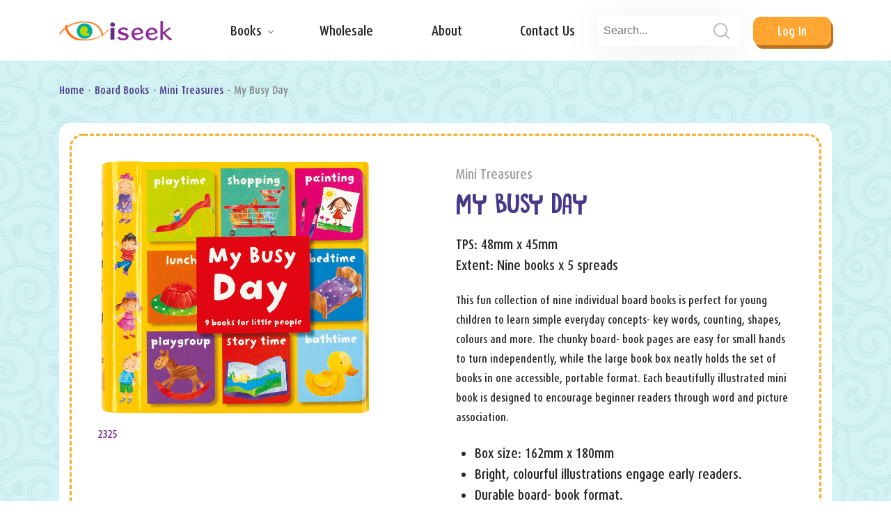

--- FILE ---
content_type: text/html; charset=UTF-8
request_url: https://iseekcreative.com/my-busy-day/
body_size: 8763
content:
<!doctype html>
<html lang="en-US">

<head>
    <meta charset="UTF-8">
    <meta name="viewport" content="width=device-width, initial-scale=1">
    <link rel="profile" href="https://gmpg.org/xfn/11">

    <meta name='robots' content='index, follow, max-image-preview:large, max-snippet:-1, max-video-preview:-1' />

	<!-- This site is optimized with the Yoast SEO plugin v26.6 - https://yoast.com/wordpress/plugins/seo/ -->
	<title>My Busy Day - iseek</title>
	<link rel="canonical" href="https://iseekcreative.com/my-busy-day/" />
	<meta property="og:locale" content="en_US" />
	<meta property="og:type" content="article" />
	<meta property="og:title" content="My Busy Day - iseek" />
	<meta property="og:description" content="This fun collection of nine individual board books is perfect for young children to learn [&hellip;]" />
	<meta property="og:url" content="https://iseekcreative.com/my-busy-day/" />
	<meta property="og:site_name" content="iseek" />
	<meta property="article:published_time" content="2022-06-24T09:26:49+00:00" />
	<meta property="article:modified_time" content="2022-10-18T13:11:30+00:00" />
	<meta property="og:image" content="https://iseekcreative.com/wp-content/uploads/2022/06/Mini_TinyT_MyBusyDay_CVR-copy-1-scaled.jpg" />
	<meta property="og:image:width" content="2560" />
	<meta property="og:image:height" content="2431" />
	<meta property="og:image:type" content="image/jpeg" />
	<meta name="author" content="iseek_admin" />
	<meta name="twitter:card" content="summary_large_image" />
	<meta name="twitter:label1" content="Written by" />
	<meta name="twitter:data1" content="iseek_admin" />
	<meta name="twitter:label2" content="Est. reading time" />
	<meta name="twitter:data2" content="1 minute" />
	<script type="application/ld+json" class="yoast-schema-graph">{"@context":"https://schema.org","@graph":[{"@type":"Article","@id":"https://iseekcreative.com/my-busy-day/#article","isPartOf":{"@id":"https://iseekcreative.com/my-busy-day/"},"author":{"name":"iseek_admin","@id":"https://iseekcreative.com/#/schema/person/3fada44acf483aff37b92b7d9cd0cb89"},"headline":"My Busy Day","datePublished":"2022-06-24T09:26:49+00:00","dateModified":"2022-10-18T13:11:30+00:00","mainEntityOfPage":{"@id":"https://iseekcreative.com/my-busy-day/"},"wordCount":110,"commentCount":0,"publisher":{"@id":"https://iseekcreative.com/#organization"},"image":{"@id":"https://iseekcreative.com/my-busy-day/#primaryimage"},"thumbnailUrl":"https://iseekcreative.com/wp-content/uploads/2022/06/Mini_TinyT_MyBusyDay_CVR-copy-1-scaled.jpg","articleSection":["Mini Treasures"],"inLanguage":"en-US","potentialAction":[{"@type":"CommentAction","name":"Comment","target":["https://iseekcreative.com/my-busy-day/#respond"]}]},{"@type":"WebPage","@id":"https://iseekcreative.com/my-busy-day/","url":"https://iseekcreative.com/my-busy-day/","name":"My Busy Day - iseek","isPartOf":{"@id":"https://iseekcreative.com/#website"},"primaryImageOfPage":{"@id":"https://iseekcreative.com/my-busy-day/#primaryimage"},"image":{"@id":"https://iseekcreative.com/my-busy-day/#primaryimage"},"thumbnailUrl":"https://iseekcreative.com/wp-content/uploads/2022/06/Mini_TinyT_MyBusyDay_CVR-copy-1-scaled.jpg","datePublished":"2022-06-24T09:26:49+00:00","dateModified":"2022-10-18T13:11:30+00:00","breadcrumb":{"@id":"https://iseekcreative.com/my-busy-day/#breadcrumb"},"inLanguage":"en-US","potentialAction":[{"@type":"ReadAction","target":["https://iseekcreative.com/my-busy-day/"]}]},{"@type":"ImageObject","inLanguage":"en-US","@id":"https://iseekcreative.com/my-busy-day/#primaryimage","url":"https://iseekcreative.com/wp-content/uploads/2022/06/Mini_TinyT_MyBusyDay_CVR-copy-1-scaled.jpg","contentUrl":"https://iseekcreative.com/wp-content/uploads/2022/06/Mini_TinyT_MyBusyDay_CVR-copy-1-scaled.jpg","width":2560,"height":2431},{"@type":"BreadcrumbList","@id":"https://iseekcreative.com/my-busy-day/#breadcrumb","itemListElement":[{"@type":"ListItem","position":1,"name":"Home","item":"https://iseekcreative.com/"},{"@type":"ListItem","position":2,"name":"My Busy Day"}]},{"@type":"WebSite","@id":"https://iseekcreative.com/#website","url":"https://iseekcreative.com/","name":"iseek","description":"Entertaining and interactive children’s books","publisher":{"@id":"https://iseekcreative.com/#organization"},"potentialAction":[{"@type":"SearchAction","target":{"@type":"EntryPoint","urlTemplate":"https://iseekcreative.com/?s={search_term_string}"},"query-input":{"@type":"PropertyValueSpecification","valueRequired":true,"valueName":"search_term_string"}}],"inLanguage":"en-US"},{"@type":"Organization","@id":"https://iseekcreative.com/#organization","name":"iseek","url":"https://iseekcreative.com/","logo":{"@type":"ImageObject","inLanguage":"en-US","@id":"https://iseekcreative.com/#/schema/logo/image/","url":"https://iseekcreative.com/wp-content/uploads/2021/10/logo.png","contentUrl":"https://iseekcreative.com/wp-content/uploads/2021/10/logo.png","width":162,"height":28,"caption":"iseek"},"image":{"@id":"https://iseekcreative.com/#/schema/logo/image/"}},{"@type":"Person","@id":"https://iseekcreative.com/#/schema/person/3fada44acf483aff37b92b7d9cd0cb89","name":"iseek_admin","image":{"@type":"ImageObject","inLanguage":"en-US","@id":"https://iseekcreative.com/#/schema/person/image/","url":"https://secure.gravatar.com/avatar/1c0f87c2c06ecadecfebcff56c5ed845a62c1477c6fce5d651e14f83c5f803f8?s=96&d=mm&r=g","contentUrl":"https://secure.gravatar.com/avatar/1c0f87c2c06ecadecfebcff56c5ed845a62c1477c6fce5d651e14f83c5f803f8?s=96&d=mm&r=g","caption":"iseek_admin"},"sameAs":["https://iseekcreative.com"],"url":"https://iseekcreative.com/author/iseek_admin/"}]}</script>
	<!-- / Yoast SEO plugin. -->


<link rel='dns-prefetch' href='//code.jquery.com' />
<link rel="alternate" type="application/rss+xml" title="iseek &raquo; Feed" href="https://iseekcreative.com/feed/" />
<link rel="alternate" type="application/rss+xml" title="iseek &raquo; Comments Feed" href="https://iseekcreative.com/comments/feed/" />
<link rel="alternate" type="application/rss+xml" title="iseek &raquo; My Busy Day Comments Feed" href="https://iseekcreative.com/my-busy-day/feed/" />
<link rel="alternate" title="oEmbed (JSON)" type="application/json+oembed" href="https://iseekcreative.com/wp-json/oembed/1.0/embed?url=https%3A%2F%2Fiseekcreative.com%2Fmy-busy-day%2F" />
<link rel="alternate" title="oEmbed (XML)" type="text/xml+oembed" href="https://iseekcreative.com/wp-json/oembed/1.0/embed?url=https%3A%2F%2Fiseekcreative.com%2Fmy-busy-day%2F&#038;format=xml" />
<style id='wp-img-auto-sizes-contain-inline-css'>
img:is([sizes=auto i],[sizes^="auto," i]){contain-intrinsic-size:3000px 1500px}
/*# sourceURL=wp-img-auto-sizes-contain-inline-css */
</style>
<style id='wp-emoji-styles-inline-css'>

	img.wp-smiley, img.emoji {
		display: inline !important;
		border: none !important;
		box-shadow: none !important;
		height: 1em !important;
		width: 1em !important;
		margin: 0 0.07em !important;
		vertical-align: -0.1em !important;
		background: none !important;
		padding: 0 !important;
	}
/*# sourceURL=wp-emoji-styles-inline-css */
</style>
<style id='wp-block-library-inline-css'>
:root{--wp-block-synced-color:#7a00df;--wp-block-synced-color--rgb:122,0,223;--wp-bound-block-color:var(--wp-block-synced-color);--wp-editor-canvas-background:#ddd;--wp-admin-theme-color:#007cba;--wp-admin-theme-color--rgb:0,124,186;--wp-admin-theme-color-darker-10:#006ba1;--wp-admin-theme-color-darker-10--rgb:0,107,160.5;--wp-admin-theme-color-darker-20:#005a87;--wp-admin-theme-color-darker-20--rgb:0,90,135;--wp-admin-border-width-focus:2px}@media (min-resolution:192dpi){:root{--wp-admin-border-width-focus:1.5px}}.wp-element-button{cursor:pointer}:root .has-very-light-gray-background-color{background-color:#eee}:root .has-very-dark-gray-background-color{background-color:#313131}:root .has-very-light-gray-color{color:#eee}:root .has-very-dark-gray-color{color:#313131}:root .has-vivid-green-cyan-to-vivid-cyan-blue-gradient-background{background:linear-gradient(135deg,#00d084,#0693e3)}:root .has-purple-crush-gradient-background{background:linear-gradient(135deg,#34e2e4,#4721fb 50%,#ab1dfe)}:root .has-hazy-dawn-gradient-background{background:linear-gradient(135deg,#faaca8,#dad0ec)}:root .has-subdued-olive-gradient-background{background:linear-gradient(135deg,#fafae1,#67a671)}:root .has-atomic-cream-gradient-background{background:linear-gradient(135deg,#fdd79a,#004a59)}:root .has-nightshade-gradient-background{background:linear-gradient(135deg,#330968,#31cdcf)}:root .has-midnight-gradient-background{background:linear-gradient(135deg,#020381,#2874fc)}:root{--wp--preset--font-size--normal:16px;--wp--preset--font-size--huge:42px}.has-regular-font-size{font-size:1em}.has-larger-font-size{font-size:2.625em}.has-normal-font-size{font-size:var(--wp--preset--font-size--normal)}.has-huge-font-size{font-size:var(--wp--preset--font-size--huge)}.has-text-align-center{text-align:center}.has-text-align-left{text-align:left}.has-text-align-right{text-align:right}.has-fit-text{white-space:nowrap!important}#end-resizable-editor-section{display:none}.aligncenter{clear:both}.items-justified-left{justify-content:flex-start}.items-justified-center{justify-content:center}.items-justified-right{justify-content:flex-end}.items-justified-space-between{justify-content:space-between}.screen-reader-text{border:0;clip-path:inset(50%);height:1px;margin:-1px;overflow:hidden;padding:0;position:absolute;width:1px;word-wrap:normal!important}.screen-reader-text:focus{background-color:#ddd;clip-path:none;color:#444;display:block;font-size:1em;height:auto;left:5px;line-height:normal;padding:15px 23px 14px;text-decoration:none;top:5px;width:auto;z-index:100000}html :where(.has-border-color){border-style:solid}html :where([style*=border-top-color]){border-top-style:solid}html :where([style*=border-right-color]){border-right-style:solid}html :where([style*=border-bottom-color]){border-bottom-style:solid}html :where([style*=border-left-color]){border-left-style:solid}html :where([style*=border-width]){border-style:solid}html :where([style*=border-top-width]){border-top-style:solid}html :where([style*=border-right-width]){border-right-style:solid}html :where([style*=border-bottom-width]){border-bottom-style:solid}html :where([style*=border-left-width]){border-left-style:solid}html :where(img[class*=wp-image-]){height:auto;max-width:100%}:where(figure){margin:0 0 1em}html :where(.is-position-sticky){--wp-admin--admin-bar--position-offset:var(--wp-admin--admin-bar--height,0px)}@media screen and (max-width:600px){html :where(.is-position-sticky){--wp-admin--admin-bar--position-offset:0px}}

/*# sourceURL=wp-block-library-inline-css */
</style><style id='global-styles-inline-css'>
:root{--wp--preset--aspect-ratio--square: 1;--wp--preset--aspect-ratio--4-3: 4/3;--wp--preset--aspect-ratio--3-4: 3/4;--wp--preset--aspect-ratio--3-2: 3/2;--wp--preset--aspect-ratio--2-3: 2/3;--wp--preset--aspect-ratio--16-9: 16/9;--wp--preset--aspect-ratio--9-16: 9/16;--wp--preset--color--black: #000000;--wp--preset--color--cyan-bluish-gray: #abb8c3;--wp--preset--color--white: #ffffff;--wp--preset--color--pale-pink: #f78da7;--wp--preset--color--vivid-red: #cf2e2e;--wp--preset--color--luminous-vivid-orange: #ff6900;--wp--preset--color--luminous-vivid-amber: #fcb900;--wp--preset--color--light-green-cyan: #7bdcb5;--wp--preset--color--vivid-green-cyan: #00d084;--wp--preset--color--pale-cyan-blue: #8ed1fc;--wp--preset--color--vivid-cyan-blue: #0693e3;--wp--preset--color--vivid-purple: #9b51e0;--wp--preset--gradient--vivid-cyan-blue-to-vivid-purple: linear-gradient(135deg,rgb(6,147,227) 0%,rgb(155,81,224) 100%);--wp--preset--gradient--light-green-cyan-to-vivid-green-cyan: linear-gradient(135deg,rgb(122,220,180) 0%,rgb(0,208,130) 100%);--wp--preset--gradient--luminous-vivid-amber-to-luminous-vivid-orange: linear-gradient(135deg,rgb(252,185,0) 0%,rgb(255,105,0) 100%);--wp--preset--gradient--luminous-vivid-orange-to-vivid-red: linear-gradient(135deg,rgb(255,105,0) 0%,rgb(207,46,46) 100%);--wp--preset--gradient--very-light-gray-to-cyan-bluish-gray: linear-gradient(135deg,rgb(238,238,238) 0%,rgb(169,184,195) 100%);--wp--preset--gradient--cool-to-warm-spectrum: linear-gradient(135deg,rgb(74,234,220) 0%,rgb(151,120,209) 20%,rgb(207,42,186) 40%,rgb(238,44,130) 60%,rgb(251,105,98) 80%,rgb(254,248,76) 100%);--wp--preset--gradient--blush-light-purple: linear-gradient(135deg,rgb(255,206,236) 0%,rgb(152,150,240) 100%);--wp--preset--gradient--blush-bordeaux: linear-gradient(135deg,rgb(254,205,165) 0%,rgb(254,45,45) 50%,rgb(107,0,62) 100%);--wp--preset--gradient--luminous-dusk: linear-gradient(135deg,rgb(255,203,112) 0%,rgb(199,81,192) 50%,rgb(65,88,208) 100%);--wp--preset--gradient--pale-ocean: linear-gradient(135deg,rgb(255,245,203) 0%,rgb(182,227,212) 50%,rgb(51,167,181) 100%);--wp--preset--gradient--electric-grass: linear-gradient(135deg,rgb(202,248,128) 0%,rgb(113,206,126) 100%);--wp--preset--gradient--midnight: linear-gradient(135deg,rgb(2,3,129) 0%,rgb(40,116,252) 100%);--wp--preset--font-size--small: 13px;--wp--preset--font-size--medium: 20px;--wp--preset--font-size--large: 36px;--wp--preset--font-size--x-large: 42px;--wp--preset--spacing--20: 0.44rem;--wp--preset--spacing--30: 0.67rem;--wp--preset--spacing--40: 1rem;--wp--preset--spacing--50: 1.5rem;--wp--preset--spacing--60: 2.25rem;--wp--preset--spacing--70: 3.38rem;--wp--preset--spacing--80: 5.06rem;--wp--preset--shadow--natural: 6px 6px 9px rgba(0, 0, 0, 0.2);--wp--preset--shadow--deep: 12px 12px 50px rgba(0, 0, 0, 0.4);--wp--preset--shadow--sharp: 6px 6px 0px rgba(0, 0, 0, 0.2);--wp--preset--shadow--outlined: 6px 6px 0px -3px rgb(255, 255, 255), 6px 6px rgb(0, 0, 0);--wp--preset--shadow--crisp: 6px 6px 0px rgb(0, 0, 0);}:where(.is-layout-flex){gap: 0.5em;}:where(.is-layout-grid){gap: 0.5em;}body .is-layout-flex{display: flex;}.is-layout-flex{flex-wrap: wrap;align-items: center;}.is-layout-flex > :is(*, div){margin: 0;}body .is-layout-grid{display: grid;}.is-layout-grid > :is(*, div){margin: 0;}:where(.wp-block-columns.is-layout-flex){gap: 2em;}:where(.wp-block-columns.is-layout-grid){gap: 2em;}:where(.wp-block-post-template.is-layout-flex){gap: 1.25em;}:where(.wp-block-post-template.is-layout-grid){gap: 1.25em;}.has-black-color{color: var(--wp--preset--color--black) !important;}.has-cyan-bluish-gray-color{color: var(--wp--preset--color--cyan-bluish-gray) !important;}.has-white-color{color: var(--wp--preset--color--white) !important;}.has-pale-pink-color{color: var(--wp--preset--color--pale-pink) !important;}.has-vivid-red-color{color: var(--wp--preset--color--vivid-red) !important;}.has-luminous-vivid-orange-color{color: var(--wp--preset--color--luminous-vivid-orange) !important;}.has-luminous-vivid-amber-color{color: var(--wp--preset--color--luminous-vivid-amber) !important;}.has-light-green-cyan-color{color: var(--wp--preset--color--light-green-cyan) !important;}.has-vivid-green-cyan-color{color: var(--wp--preset--color--vivid-green-cyan) !important;}.has-pale-cyan-blue-color{color: var(--wp--preset--color--pale-cyan-blue) !important;}.has-vivid-cyan-blue-color{color: var(--wp--preset--color--vivid-cyan-blue) !important;}.has-vivid-purple-color{color: var(--wp--preset--color--vivid-purple) !important;}.has-black-background-color{background-color: var(--wp--preset--color--black) !important;}.has-cyan-bluish-gray-background-color{background-color: var(--wp--preset--color--cyan-bluish-gray) !important;}.has-white-background-color{background-color: var(--wp--preset--color--white) !important;}.has-pale-pink-background-color{background-color: var(--wp--preset--color--pale-pink) !important;}.has-vivid-red-background-color{background-color: var(--wp--preset--color--vivid-red) !important;}.has-luminous-vivid-orange-background-color{background-color: var(--wp--preset--color--luminous-vivid-orange) !important;}.has-luminous-vivid-amber-background-color{background-color: var(--wp--preset--color--luminous-vivid-amber) !important;}.has-light-green-cyan-background-color{background-color: var(--wp--preset--color--light-green-cyan) !important;}.has-vivid-green-cyan-background-color{background-color: var(--wp--preset--color--vivid-green-cyan) !important;}.has-pale-cyan-blue-background-color{background-color: var(--wp--preset--color--pale-cyan-blue) !important;}.has-vivid-cyan-blue-background-color{background-color: var(--wp--preset--color--vivid-cyan-blue) !important;}.has-vivid-purple-background-color{background-color: var(--wp--preset--color--vivid-purple) !important;}.has-black-border-color{border-color: var(--wp--preset--color--black) !important;}.has-cyan-bluish-gray-border-color{border-color: var(--wp--preset--color--cyan-bluish-gray) !important;}.has-white-border-color{border-color: var(--wp--preset--color--white) !important;}.has-pale-pink-border-color{border-color: var(--wp--preset--color--pale-pink) !important;}.has-vivid-red-border-color{border-color: var(--wp--preset--color--vivid-red) !important;}.has-luminous-vivid-orange-border-color{border-color: var(--wp--preset--color--luminous-vivid-orange) !important;}.has-luminous-vivid-amber-border-color{border-color: var(--wp--preset--color--luminous-vivid-amber) !important;}.has-light-green-cyan-border-color{border-color: var(--wp--preset--color--light-green-cyan) !important;}.has-vivid-green-cyan-border-color{border-color: var(--wp--preset--color--vivid-green-cyan) !important;}.has-pale-cyan-blue-border-color{border-color: var(--wp--preset--color--pale-cyan-blue) !important;}.has-vivid-cyan-blue-border-color{border-color: var(--wp--preset--color--vivid-cyan-blue) !important;}.has-vivid-purple-border-color{border-color: var(--wp--preset--color--vivid-purple) !important;}.has-vivid-cyan-blue-to-vivid-purple-gradient-background{background: var(--wp--preset--gradient--vivid-cyan-blue-to-vivid-purple) !important;}.has-light-green-cyan-to-vivid-green-cyan-gradient-background{background: var(--wp--preset--gradient--light-green-cyan-to-vivid-green-cyan) !important;}.has-luminous-vivid-amber-to-luminous-vivid-orange-gradient-background{background: var(--wp--preset--gradient--luminous-vivid-amber-to-luminous-vivid-orange) !important;}.has-luminous-vivid-orange-to-vivid-red-gradient-background{background: var(--wp--preset--gradient--luminous-vivid-orange-to-vivid-red) !important;}.has-very-light-gray-to-cyan-bluish-gray-gradient-background{background: var(--wp--preset--gradient--very-light-gray-to-cyan-bluish-gray) !important;}.has-cool-to-warm-spectrum-gradient-background{background: var(--wp--preset--gradient--cool-to-warm-spectrum) !important;}.has-blush-light-purple-gradient-background{background: var(--wp--preset--gradient--blush-light-purple) !important;}.has-blush-bordeaux-gradient-background{background: var(--wp--preset--gradient--blush-bordeaux) !important;}.has-luminous-dusk-gradient-background{background: var(--wp--preset--gradient--luminous-dusk) !important;}.has-pale-ocean-gradient-background{background: var(--wp--preset--gradient--pale-ocean) !important;}.has-electric-grass-gradient-background{background: var(--wp--preset--gradient--electric-grass) !important;}.has-midnight-gradient-background{background: var(--wp--preset--gradient--midnight) !important;}.has-small-font-size{font-size: var(--wp--preset--font-size--small) !important;}.has-medium-font-size{font-size: var(--wp--preset--font-size--medium) !important;}.has-large-font-size{font-size: var(--wp--preset--font-size--large) !important;}.has-x-large-font-size{font-size: var(--wp--preset--font-size--x-large) !important;}
/*# sourceURL=global-styles-inline-css */
</style>

<style id='classic-theme-styles-inline-css'>
/*! This file is auto-generated */
.wp-block-button__link{color:#fff;background-color:#32373c;border-radius:9999px;box-shadow:none;text-decoration:none;padding:calc(.667em + 2px) calc(1.333em + 2px);font-size:1.125em}.wp-block-file__button{background:#32373c;color:#fff;text-decoration:none}
/*# sourceURL=/wp-includes/css/classic-themes.min.css */
</style>
<link rel='stylesheet' id='contact-form-7-css' href='https://iseekcreative.com/wp-content/plugins/contact-form-7/includes/css/styles.css?ver=6.1.4' media='all' />
<link rel='stylesheet' id='iseek-style-css' href='https://iseekcreative.com/wp-content/themes/iseek/style.css?ver=1.0.0' media='all' />
<link rel='stylesheet' id='nice-select-css' href='https://iseekcreative.com/wp-content/themes/iseek/css/nice-select.css?ver=1.0.0' media='all' />
<link rel='stylesheet' id='slick-theme-css' href='https://iseekcreative.com/wp-content/themes/iseek/slick/slick-theme.css?ver=1.0.0' media='all' />
<link rel='stylesheet' id='slick-css' href='https://iseekcreative.com/wp-content/themes/iseek/slick/slick.css?ver=1.0.0' media='all' />
<link rel='stylesheet' id='main-style-css' href='https://iseekcreative.com/wp-content/themes/iseek/css/main.css?ver=1.0.0' media='all' />
<link rel='stylesheet' id='custom-style-css' href='https://iseekcreative.com/wp-content/themes/iseek/css/custom.css?ver=1.0.0' media='all' />
<link rel="https://api.w.org/" href="https://iseekcreative.com/wp-json/" /><link rel="alternate" title="JSON" type="application/json" href="https://iseekcreative.com/wp-json/wp/v2/posts/2119" /><link rel="EditURI" type="application/rsd+xml" title="RSD" href="https://iseekcreative.com/xmlrpc.php?rsd" />
<meta name="generator" content="WordPress 6.9" />
<link rel='shortlink' href='https://iseekcreative.com/?p=2119' />
<meta name="cdp-version" content="1.5.0" /><link rel="pingback" href="https://iseekcreative.com/xmlrpc.php"><style>.recentcomments a{display:inline !important;padding:0 !important;margin:0 !important;}</style><link rel="icon" href="https://iseekcreative.com/wp-content/uploads/2021/10/favicon.png" sizes="32x32" />
<link rel="icon" href="https://iseekcreative.com/wp-content/uploads/2021/10/favicon.png" sizes="192x192" />
<link rel="apple-touch-icon" href="https://iseekcreative.com/wp-content/uploads/2021/10/favicon.png" />
<meta name="msapplication-TileImage" content="https://iseekcreative.com/wp-content/uploads/2021/10/favicon.png" />
</head>

<body class="wp-singular post-template-default single single-post postid-2119 single-format-standard wp-custom-logo wp-theme-iseek">
        <div id="page" class="main site">


        <header class="header">
            <div class="container">
                <div class="header__inner">
                    <div class="header__logo">

                        <a href="https://iseekcreative.com/" class="custom-logo-link" rel="home"><img width="162" height="28" src="https://iseekcreative.com/wp-content/uploads/2021/10/logo.png" class="custom-logo" alt="iseek" decoding="async" /></a>
                    </div>
                    <div class="header-nav" data-scroll-lock-scrollable>

                    <ul id="menu__list" class="menu__list"><li id="menu-item-30" class="dropdown menu-item menu-item-type-custom menu-item-object-custom menu-item-has-children menu-item-30"><a href="#">Books</a>
<ul class="sub-menu">
	<li id="menu-item-572" class="menu-item menu-item-type-taxonomy menu-item-object-category menu-item-572"><a href="https://iseekcreative.com/category/make-do/">Make &amp; Do</a></li>
	<li id="menu-item-601" class="menu-item menu-item-type-taxonomy menu-item-object-category current-post-ancestor menu-item-601"><a href="https://iseekcreative.com/category/board-books/">Board Books</a></li>
	<li id="menu-item-602" class="menu-item menu-item-type-taxonomy menu-item-object-category menu-item-602"><a href="https://iseekcreative.com/category/learning-fun/">Learning Fun</a></li>
	<li id="menu-item-2569" class="menu-item menu-item-type-taxonomy menu-item-object-category menu-item-2569"><a href="https://iseekcreative.com/category/games-puzzles-activities-catalogue-p-65/">Games, Puzzles &amp; Activities</a></li>
	<li id="menu-item-604" class="menu-item menu-item-type-taxonomy menu-item-object-category menu-item-604"><a href="https://iseekcreative.com/category/scratch-art-catalogue-p-69/">Scratch Art</a></li>
	<li id="menu-item-605" class="menu-item menu-item-type-taxonomy menu-item-object-category menu-item-605"><a href="https://iseekcreative.com/category/wipeclean-catalogue-p-91/">Wipe clean</a></li>
	<li id="menu-item-606" class="menu-item menu-item-type-taxonomy menu-item-object-category menu-item-606"><a href="https://iseekcreative.com/category/information-books-catalogue-p-102/">Information Books</a></li>
	<li id="menu-item-607" class="menu-item menu-item-type-taxonomy menu-item-object-category menu-item-607"><a href="https://iseekcreative.com/category/pop-up-novelty-catalogue-p-106/">Pop-Up &amp; Novelty</a></li>
	<li id="menu-item-608" class="menu-item menu-item-type-taxonomy menu-item-object-category menu-item-608"><a href="https://iseekcreative.com/category/art-soul-catalogue-p-111/">Art &amp; Soul</a></li>
	<li id="menu-item-4691" class="menu-item menu-item-type-taxonomy menu-item-object-category menu-item-4691"><a href="https://iseekcreative.com/category/foil-art/">Foil Art</a></li>
	<li id="menu-item-610" class="menu-item menu-item-type-taxonomy menu-item-object-category menu-item-610"><a href="https://iseekcreative.com/category/gift-catalogue-p-121/">Gifts</a></li>
	<li id="menu-item-611" class="menu-item menu-item-type-taxonomy menu-item-object-category menu-item-611"><a href="https://iseekcreative.com/category/licensed-catalogue-p-130/">Licensed</a></li>
</ul>
</li>
<li id="menu-item-29" class="menu-item menu-item-type-post_type menu-item-object-page menu-item-29"><a href="https://iseekcreative.com/wholesale/">Wholesale</a></li>
<li id="menu-item-28" class="menu-item menu-item-type-post_type menu-item-object-page menu-item-28"><a href="https://iseekcreative.com/about/">About</a></li>
<li id="menu-item-27" class="menu-item menu-item-type-post_type menu-item-object-page menu-item-27"><a href="https://iseekcreative.com/contact/">Contact Us</a></li>
</ul>
                    </div>
                    
                    <div class="header__btn js-menu-btn">

                        <form class="header__search" action="https://iseekcreative.com/" method="get" role="search">
  <input class="active" type="text" name="s" value="" id="s"
    placeholder="Search...">
  <button type="submit">
    <img src="https://iseekcreative.com/wp-content/themes/iseek/img/search.svg" alt="submit">
  </button>
</form>

                        <div class="btn">
                            <a class="grow_spin" href="#">Log in</a>
                        </div>
                    </div>

                    <div class="nav-toggle">
                        <span class="bar-top"></span>
                        <span class="bar-mid"></span>
                        <span class="bar-bot"></span>
                    </div>


                </div>


            </div>

        </header>
	<main id="primary" class="site-main">

		
<main id="primary" class="site-main">

  <section class="section__make page__about section__titles section__titles-one">

    <div class="container">

      <div class='row'>
        <div class='col-12'>
          <ul class="breadcrumbs page_nav" itemscope itemtype="http://schema.org/BreadcrumbList"><span itemprop="itemListElement" itemscope itemtype="http://schema.org/ListItem"><a class="breadcrumbs__link" href="https://iseekcreative.com/" itemprop="item"><span itemprop="name">Home</span></a><meta itemprop="position" content="1" /></span></li><span class="breadcrumbs__separator"> · </span><span itemprop="itemListElement" itemscope itemtype="http://schema.org/ListItem"><a class="breadcrumbs__link" href="https://iseekcreative.com/category/board-books/" itemprop="item"><span itemprop="name">Board Books</span></a><meta itemprop="position" content="2" /></span></li><span class="breadcrumbs__separator"> · </span><span itemprop="itemListElement" itemscope itemtype="http://schema.org/ListItem"><a class="breadcrumbs__link" href="https://iseekcreative.com/category/board-books/mini-treasures/" itemprop="item"><span itemprop="name">Mini Treasures</span></a><meta itemprop="position" content="3" /></span></li><span class="breadcrumbs__separator"> · </span><span class="breadcrumbs__current">My Busy Day</span></ul><!-- .breadcrumbs -->        </div>
      </div>



      <div class="about__wrap">

        <div class="row about__content">

          <div class="col-12 col-lg-5 ">

            <div class="title__one_img">

              <img width="2560" height="2431" src="https://iseekcreative.com/wp-content/uploads/2022/06/Mini_TinyT_MyBusyDay_CVR-copy-1-scaled.jpg" class="attachment-full size-full wp-post-image" alt="" decoding="async" fetchpriority="high" srcset="https://iseekcreative.com/wp-content/uploads/2022/06/Mini_TinyT_MyBusyDay_CVR-copy-1-scaled.jpg 2560w, https://iseekcreative.com/wp-content/uploads/2022/06/Mini_TinyT_MyBusyDay_CVR-copy-1-300x285.jpg 300w, https://iseekcreative.com/wp-content/uploads/2022/06/Mini_TinyT_MyBusyDay_CVR-copy-1-1024x973.jpg 1024w, https://iseekcreative.com/wp-content/uploads/2022/06/Mini_TinyT_MyBusyDay_CVR-copy-1-768x729.jpg 768w, https://iseekcreative.com/wp-content/uploads/2022/06/Mini_TinyT_MyBusyDay_CVR-copy-1-1536x1459.jpg 1536w, https://iseekcreative.com/wp-content/uploads/2022/06/Mini_TinyT_MyBusyDay_CVR-copy-1-2048x1945.jpg 2048w" sizes="(max-width: 2560px) 100vw, 2560px" />
            </div>

            <p class="product__number">2325</p>

          </div>


          <div class="col-12 col-lg-6 offset-lg-1">

            <div class="titles__one_text">

              <h4>Mini Treasures</h4>
              <h2>My Busy Day</h2>

              <div class="description__book">

                <p>TPS: 48mm x 45mm </p>

                <p> Extent: Nine books x 5 spreads </p>

              </div>

              <p>This fun collection of nine individual board books is perfect for young children to learn simple everyday concepts- key words, counting, shapes, colours and more. The chunky board- book pages are easy for small hands to turn independently, while the large book box neatly holds the set of books in one accessible, portable format. Each beautifully illustrated mini book is designed to encourage beginner readers through word and picture association.</p>
<ul>
<li>Box size: 162mm x 180mm</li>
<li>Bright, colourful illustrations engage early readers.</li>
<li>Durable board- book format.</li>
<li>Improves dexterity and word-image recognition skills.</li>
<li>Can be used alone or with an adult.</li>
<li>Available in a large range of suitable themes.</li>
</ul>

              <div class="title__details d-flex">

                <div class="title__details_left">

                  <p>Written by:   </p>

                  <p>Illustrated by:  </p>

                </div>

                <div class="title__details_right">


                                    
                </div>

              </div>



              
              
            </div>

          </div>

        </div>

      </div>

    </div>

  </section>

  
      <section class="section__series_product section__other section__other_one">

        <div class="container">

          <div class='row'>

            <div class="col-12">
              <div class="section__title justify-content-center">
                <h2>Other books</h2>
                <h3>in this series</h3>
              </div>
            </div>

            
              <div class="col-12 col-lg-3 col-md-4 col-sm-6 d-flex justify-content-center">

                <a href="https://iseekcreative.com/tiny-treasury/" class="series__product_item">

                  <div class="series__product_image">

                    <img width="1517" height="1417" src="https://iseekcreative.com/wp-content/uploads/2022/06/2324_mini_tiny_treasury9_BOX_CVR-copy.jpeg" class="attachment-full size-full wp-post-image" alt="" decoding="async" srcset="https://iseekcreative.com/wp-content/uploads/2022/06/2324_mini_tiny_treasury9_BOX_CVR-copy.jpeg 1517w, https://iseekcreative.com/wp-content/uploads/2022/06/2324_mini_tiny_treasury9_BOX_CVR-copy-300x280.jpeg 300w, https://iseekcreative.com/wp-content/uploads/2022/06/2324_mini_tiny_treasury9_BOX_CVR-copy-1024x956.jpeg 1024w, https://iseekcreative.com/wp-content/uploads/2022/06/2324_mini_tiny_treasury9_BOX_CVR-copy-768x717.jpeg 768w" sizes="(max-width: 1517px) 100vw, 1517px" />
                  </div>

                  <h3>Tiny Treasury</h3>

                  <p class="product__number">2324</p>

                </a>

              </div>

            
              <div class="col-12 col-lg-3 col-md-4 col-sm-6 d-flex justify-content-center">

                <a href="https://iseekcreative.com/my-little-animal-world/" class="series__product_item">

                  <div class="series__product_image">

                    <img width="2385" height="2097" src="https://iseekcreative.com/wp-content/uploads/2022/06/2375_My_Wild_Animal_World_catCVR-copy-1.jpg" class="attachment-full size-full wp-post-image" alt="" decoding="async" srcset="https://iseekcreative.com/wp-content/uploads/2022/06/2375_My_Wild_Animal_World_catCVR-copy-1.jpg 2385w, https://iseekcreative.com/wp-content/uploads/2022/06/2375_My_Wild_Animal_World_catCVR-copy-1-300x264.jpg 300w, https://iseekcreative.com/wp-content/uploads/2022/06/2375_My_Wild_Animal_World_catCVR-copy-1-1024x900.jpg 1024w, https://iseekcreative.com/wp-content/uploads/2022/06/2375_My_Wild_Animal_World_catCVR-copy-1-768x675.jpg 768w, https://iseekcreative.com/wp-content/uploads/2022/06/2375_My_Wild_Animal_World_catCVR-copy-1-1536x1351.jpg 1536w, https://iseekcreative.com/wp-content/uploads/2022/06/2375_My_Wild_Animal_World_catCVR-copy-1-2048x1801.jpg 2048w" sizes="(max-width: 2385px) 100vw, 2385px" />
                  </div>

                  <h3>My little Animal World</h3>

                  <p class="product__number">2320</p>

                </a>

              </div>

            
              <div class="col-12 col-lg-3 col-md-4 col-sm-6 d-flex justify-content-center">

                <a href="https://iseekcreative.com/my-first-100-words/" class="series__product_item">

                  <div class="series__product_image">

                    <img width="2385" height="2097" src="https://iseekcreative.com/wp-content/uploads/2022/06/2375_100_words_catCVR-copy.jpg" class="attachment-full size-full wp-post-image" alt="" decoding="async" loading="lazy" srcset="https://iseekcreative.com/wp-content/uploads/2022/06/2375_100_words_catCVR-copy.jpg 2385w, https://iseekcreative.com/wp-content/uploads/2022/06/2375_100_words_catCVR-copy-300x264.jpg 300w, https://iseekcreative.com/wp-content/uploads/2022/06/2375_100_words_catCVR-copy-1024x900.jpg 1024w, https://iseekcreative.com/wp-content/uploads/2022/06/2375_100_words_catCVR-copy-768x675.jpg 768w, https://iseekcreative.com/wp-content/uploads/2022/06/2375_100_words_catCVR-copy-1536x1351.jpg 1536w, https://iseekcreative.com/wp-content/uploads/2022/06/2375_100_words_catCVR-copy-2048x1801.jpg 2048w" sizes="auto, (max-width: 2385px) 100vw, 2385px" />
                  </div>

                  <h3>My first 100 words</h3>

                  <p class="product__number">2393</p>

                </a>

              </div>

            
              <div class="col-12 col-lg-3 col-md-4 col-sm-6 d-flex justify-content-center">

                <a href="https://iseekcreative.com/my-wild-animal-world/" class="series__product_item">

                  <div class="series__product_image">

                    <img width="2385" height="2097" src="https://iseekcreative.com/wp-content/uploads/2022/06/2375_My_Wild_Animal_World_catCVR-copy.jpg" class="attachment-full size-full wp-post-image" alt="" decoding="async" loading="lazy" srcset="https://iseekcreative.com/wp-content/uploads/2022/06/2375_My_Wild_Animal_World_catCVR-copy.jpg 2385w, https://iseekcreative.com/wp-content/uploads/2022/06/2375_My_Wild_Animal_World_catCVR-copy-300x264.jpg 300w, https://iseekcreative.com/wp-content/uploads/2022/06/2375_My_Wild_Animal_World_catCVR-copy-1024x900.jpg 1024w, https://iseekcreative.com/wp-content/uploads/2022/06/2375_My_Wild_Animal_World_catCVR-copy-768x675.jpg 768w, https://iseekcreative.com/wp-content/uploads/2022/06/2375_My_Wild_Animal_World_catCVR-copy-1536x1351.jpg 1536w, https://iseekcreative.com/wp-content/uploads/2022/06/2375_My_Wild_Animal_World_catCVR-copy-2048x1801.jpg 2048w" sizes="auto, (max-width: 2385px) 100vw, 2385px" />
                  </div>

                  <h3>My wild animal world</h3>

                  <p class="product__number">2375</p>

                </a>

              </div>

            
            
          </div>

        </div>

      </section>

  
</main><!-- #main -->


<footer class="footer">

	<div class="container revealator-slideup revealator-duration8 revealator-once">
		<div class="footer__top">

			<a href="https://iseekcreative.com/" class="custom-logo-link" rel="home"><img width="162" height="28" src="https://iseekcreative.com/wp-content/uploads/2021/10/logo.png" class="custom-logo" alt="iseek" decoding="async" /></a>
			<ul id="footer__nav" class="footer__nav"><li id="menu-item-39" class="menu-item menu-item-type-post_type menu-item-object-page menu-item-39"><a href="https://iseekcreative.com/privacy-policy/">Privacy Policy</a></li>
<li id="menu-item-43" class="menu-item menu-item-type-post_type menu-item-object-page menu-item-43"><a href="https://iseekcreative.com/terms-and-conditions/">Terms and Conditions</a></li>
</ul>

			
			<ul class="footer__social">

				
				<li>
					<a href="https://facebook.com">
						<img src="https://iseekcreative.com/wp-content/uploads/2021/10/facebook.svg" alt="">
					</a>
				</li>

				
				<li>
					<a href="https://instagram.com">
						<img src="https://iseekcreative.com/wp-content/uploads/2021/10/instagram.svg" alt="">
					</a>
				</li>

				
				<li>
					<a href="https://youtube.com">
						<img src="https://iseekcreative.com/wp-content/uploads/2021/10/youtube.svg" alt="">
					</a>
				</li>

				
			</ul>

			

		</div>
		<div class="row">
			<div class="col-12 col-md-12 col-lg-2">
				<div class="footer__center">
					<p>Entertaining and interactive children’s books </p>
				</div>
			</div>
		</div>
		<div class="row">
			<div class="col-12">
				<div class="footer__bottom">
					<p>© iSeek LTD</p>
					<p>Developed by <a href="https://webcapitan.com/en/">Webcapitan TEAM</a></p>
				</div>
			</div>
		</div>

	</div>

</footer>

</div><!-- #page -->

<script type="speculationrules">
{"prefetch":[{"source":"document","where":{"and":[{"href_matches":"/*"},{"not":{"href_matches":["/wp-*.php","/wp-admin/*","/wp-content/uploads/*","/wp-content/*","/wp-content/plugins/*","/wp-content/themes/iseek/*","/*\\?(.+)"]}},{"not":{"selector_matches":"a[rel~=\"nofollow\"]"}},{"not":{"selector_matches":".no-prefetch, .no-prefetch a"}}]},"eagerness":"conservative"}]}
</script>
<script src="https://iseekcreative.com/wp-includes/js/dist/hooks.min.js?ver=dd5603f07f9220ed27f1" id="wp-hooks-js"></script>
<script src="https://iseekcreative.com/wp-includes/js/dist/i18n.min.js?ver=c26c3dc7bed366793375" id="wp-i18n-js"></script>
<script id="wp-i18n-js-after">
wp.i18n.setLocaleData( { 'text direction\u0004ltr': [ 'ltr' ] } );
//# sourceURL=wp-i18n-js-after
</script>
<script src="https://iseekcreative.com/wp-content/plugins/contact-form-7/includes/swv/js/index.js?ver=6.1.4" id="swv-js"></script>
<script id="contact-form-7-js-before">
var wpcf7 = {
    "api": {
        "root": "https:\/\/iseekcreative.com\/wp-json\/",
        "namespace": "contact-form-7\/v1"
    },
    "cached": 1
};
//# sourceURL=contact-form-7-js-before
</script>
<script src="https://iseekcreative.com/wp-content/plugins/contact-form-7/includes/js/index.js?ver=6.1.4" id="contact-form-7-js"></script>
<script src="https://code.jquery.com/jquery-3.6.0.min.js" id="jquery-js"></script>
<script src="https://iseekcreative.com/wp-content/themes/iseek/js/navigation.js?ver=1.0.0" id="iseek-navigation-js"></script>
<script src="https://iseekcreative.com/wp-content/themes/iseek/slick/slick.min.js?ver=1.0.0" id="iseek-slick-js"></script>
<script src="https://iseekcreative.com/wp-content/themes/iseek/js/main.min.js?ver=1.0.0" id="iseek-main-js"></script>
<script src="https://iseekcreative.com/wp-content/themes/iseek/js/add.js?ver=1.0.0" id="iseek-adds-js"></script>
<script src="https://iseekcreative.com/wp-includes/js/comment-reply.min.js?ver=6.9" id="comment-reply-js" async data-wp-strategy="async" fetchpriority="low"></script>

<script defer src="https://static.cloudflareinsights.com/beacon.min.js/vcd15cbe7772f49c399c6a5babf22c1241717689176015" integrity="sha512-ZpsOmlRQV6y907TI0dKBHq9Md29nnaEIPlkf84rnaERnq6zvWvPUqr2ft8M1aS28oN72PdrCzSjY4U6VaAw1EQ==" data-cf-beacon='{"version":"2024.11.0","token":"535099d328844a66878b1c3d3bbdafed","r":1,"server_timing":{"name":{"cfCacheStatus":true,"cfEdge":true,"cfExtPri":true,"cfL4":true,"cfOrigin":true,"cfSpeedBrain":true},"location_startswith":null}}' crossorigin="anonymous"></script>
</body>

</html>
	</main><!-- #main -->


<!-- This website is like a Rocket, isn't it? Performance optimized by WP Rocket. Learn more: https://wp-rocket.me -->